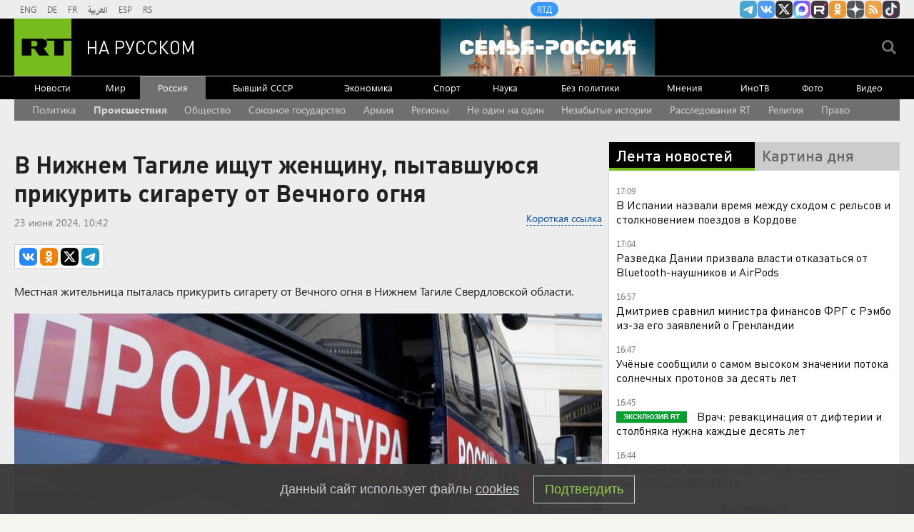

--- FILE ---
content_type: text/html
request_url: https://tns-counter.ru/nc01a**R%3Eundefined*rt_ru/ru/UTF-8/tmsec=rt_ru/557689982***
body_size: -73
content:
81FB7C62696E3B9FX1768831903:81FB7C62696E3B9FX1768831903

--- FILE ---
content_type: application/javascript
request_url: https://smi2.ru/counter/settings?payload=CMi7Ahjsy-O0vTM6JDEwNDcwNjllLTlhMDQtNDY0Yi1hOWYwLTBjYWNlNDhlNzhmOQ&cb=_callbacks____0mkl8uhxo
body_size: 1515
content:
_callbacks____0mkl8uhxo("[base64]");

--- FILE ---
content_type: application/javascript; charset=utf-8
request_url: https://mediametrics.ru/partner/inject/online.jsonp.ru.js
body_size: 4205
content:
callbackJsonpMediametrics( [{"id": "40221644", "image": "//mediametrics.ru/partner/inject/img/40221644.jpg", "title": "Как начать день без ощущения, что всё идёт не так: новый гороскоп от Тамары Глобы для тех, кто любит начать дела с хвоста", "source": "progorodsamara.ru", "link": "//mediametrics.ru/click;mmet/site_ru?//mediametrics.ru/rating/ru/online.html?article=40221644", "favicon": "//mediametrics.ru/favicon/progorodsamara.ru.ico"},{"id": "23921835", "image": "//mediametrics.ru/partner/inject/img/23921835.jpg", "title": "Ушла за хлебом. Мужское / Женское. Выпуск от 19.01.2026", "source": "www.1tv.ru", "link": "//mediametrics.ru/click;mmet/site_ru?//mediametrics.ru/rating/ru/online.html?article=23921835", "favicon": "//mediametrics.ru/favicon/www.1tv.ru.ico"},{"id": "68192357", "image": "//mediametrics.ru/partner/inject/img/68192357.jpg", "title": "Адвокат Долиной назвала передачу ключей Лурье большой победой", "source": "ria.ru", "link": "//mediametrics.ru/click;mmet/site_ru?//mediametrics.ru/rating/ru/online.html?article=68192357", "favicon": "//mediametrics.ru/favicon/ria.ru.ico"},{"id": "40593605", "image": "//mediametrics.ru/partner/inject/img/40593605.jpg", "title": "Халява в России кончилась: Таджики забирают детей и уезжают", "source": "cvn21.ru", "link": "//mediametrics.ru/click;mmet/site_ru?//mediametrics.ru/rating/ru/online.html?article=40593605", "favicon": "//mediametrics.ru/favicon/cvn21.ru.ico"},{"id": "72609090", "image": "//mediametrics.ru/partner/inject/img/72609090.jpg", "title": "Умерла блогер из Барнаула Карина Штерн, боровшаяся с раком", "source": "ria.ru", "link": "//mediametrics.ru/click;mmet/site_ru?//mediametrics.ru/rating/ru/online.html?article=72609090", "favicon": "//mediametrics.ru/favicon/ria.ru.ico"},{"id": "74557158", "image": "//mediametrics.ru/partner/inject/img/74557158.jpg", "title": "«Худшая сделка»: в Финляндии пожалели о вступлении в НАТО", "source": "chelyabinsk-news.ru", "link": "//mediametrics.ru/click;mmet/site_ru?//mediametrics.ru/rating/ru/online.html?article=74557158", "favicon": "//mediametrics.ru/favicon/chelyabinsk-news.ru.ico"},{"id": "50205795", "image": "//mediametrics.ru/partner/inject/img/50205795.jpg", "title": "Указ уже приняли: с 1 апреля 2026 года российские паспорта станут недействительными — граждане в ауте", "source": "progorodsamara.ru", "link": "//mediametrics.ru/click;mmet/site_ru?//mediametrics.ru/rating/ru/online.html?article=50205795", "favicon": "//mediametrics.ru/favicon/progorodsamara.ru.ico"},{"id": "36515975", "image": "//mediametrics.ru/partner/inject/img/36515975.jpg", "title": "Американский журналист Такер Карлсон: «На прошлой неделе Россия направила гиперзвуковые ракеты в Киев…»", "source": "new-days.ru", "link": "//mediametrics.ru/click;mmet/site_ru?//mediametrics.ru/rating/ru/online.html?article=36515975", "favicon": "//mediametrics.ru/favicon/new-days.ru.ico"},{"id": "86695511", "image": "//mediametrics.ru/partner/inject/img/86695511.jpg", "title": "Торговая война США и ЕС ударит по Киеву: эксперт объяснил, почему Россия остается в выигрыше", "source": "donnov.ru", "link": "//mediametrics.ru/click;mmet/site_ru?//mediametrics.ru/rating/ru/online.html?article=86695511", "favicon": "//mediametrics.ru/favicon/donnov.ru.ico"},{"id": "44434024", "image": "//mediametrics.ru/partner/inject/img/44434024.jpg", "title": "Эвакуация Киева, удар по бригаде Зеленского и новейшее оружие России: самый мощных ответ российских военных", "source": "donnov.ru", "link": "//mediametrics.ru/click;mmet/site_ru?//mediametrics.ru/rating/ru/online.html?article=44434024", "favicon": "//mediametrics.ru/favicon/donnov.ru.ico"},{"id": "67318431", "image": "//mediametrics.ru/partner/inject/img/67318431.jpg", "title": "В США стремительно распространяется аденовирус, опаснее COVID-19: эксперты опасаются новой пандемии", "source": "ms-news.ru", "link": "//mediametrics.ru/click;mmet/site_ru?//mediametrics.ru/rating/ru/online.html?article=67318431", "favicon": "//mediametrics.ru/favicon/ms-news.ru.ico"},{"id": "73653926", "image": "//mediametrics.ru/partner/inject/img/73653926.jpg", "title": "Алена Водонаева опубликовала архивные фото с флешмоба 2016 года", "source": "ridus.ru", "link": "//mediametrics.ru/click;mmet/site_ru?//mediametrics.ru/rating/ru/online.html?article=73653926", "favicon": "//mediametrics.ru/favicon/ridus.ru.ico"},{"id": "13705910", "image": "//mediametrics.ru/partner/inject/img/13705910.jpg", "title": "19FortyFive: русский танк победит — у нового 1E3 Abrams нет шансов против российской «Арматы»", "source": "ufa-news.ru", "link": "//mediametrics.ru/click;mmet/site_ru?//mediametrics.ru/rating/ru/online.html?article=13705910", "favicon": "//mediametrics.ru/favicon/ufa-news.ru.ico"},{"id": "82919108", "image": "//mediametrics.ru/partner/inject/img/82919108.jpg", "title": "В Госдуме заявили об интеллектуальном кризисе системы и риске неконтролируемой девальвации", "source": "donnov.ru", "link": "//mediametrics.ru/click;mmet/site_ru?//mediametrics.ru/rating/ru/online.html?article=82919108", "favicon": "//mediametrics.ru/favicon/donnov.ru.ico"},{"id": "81173213", "image": "//mediametrics.ru/partner/inject/img/81173213.jpg", "title": "Появилось видео с места отравления газом 9 человек в Колышлейском районе", "source": "penzavzglyad.ru", "link": "//mediametrics.ru/click;mmet/site_ru?//mediametrics.ru/rating/ru/online.html?article=81173213", "favicon": "//mediametrics.ru/favicon/penzavzglyad.ru.ico"},{"id": "56327082", "image": "//mediametrics.ru/partner/inject/img/56327082.jpg", "title": "Крещение Господне 19 января: история праздника, традиции и важные ограничения", "source": "thisnews.ru", "link": "//mediametrics.ru/click;mmet/site_ru?//mediametrics.ru/rating/ru/online.html?article=56327082", "favicon": "//mediametrics.ru/favicon/thisnews.ru.ico"},{"id": "55405670", "image": "//mediametrics.ru/partner/inject/img/55405670.jpg", "title": "Жену бойца СВО из Омска лишили выплат после рождения сына от другого мужчины", "source": "www.osnmedia.ru", "link": "//mediametrics.ru/click;mmet/site_ru?//mediametrics.ru/rating/ru/online.html?article=55405670", "favicon": "//mediametrics.ru/favicon/www.osnmedia.ru.ico"},{"id": "27101633", "image": "//mediametrics.ru/partner/inject/img/27101633.jpg", "title": "До Славянска осталось 30 км. Сырский уже в ловушке?", "source": "astsite.ru", "link": "//mediametrics.ru/click;mmet/site_ru?//mediametrics.ru/rating/ru/online.html?article=27101633", "favicon": "//mediametrics.ru/favicon/astsite.ru.ico"},{"id": "57455118", "image": "//mediametrics.ru/partner/inject/img/57455118.jpg", "title": "Как Азербайджан получил бывших клиентов Газпрома в Европе", "source": "astsite.ru", "link": "//mediametrics.ru/click;mmet/site_ru?//mediametrics.ru/rating/ru/online.html?article=57455118", "favicon": "//mediametrics.ru/favicon/astsite.ru.ico"},{"id": "937698", "image": "//mediametrics.ru/partner/inject/img/937698.jpg", "title": "До чего докатилась Америка: что на самом деле происходит в США — по версии разведчика-нелегала", "source": "new-days.ru", "link": "//mediametrics.ru/click;mmet/site_ru?//mediametrics.ru/rating/ru/online.html?article=937698", "favicon": "//mediametrics.ru/favicon/new-days.ru.ico"},{"id": "74450658", "image": "//mediametrics.ru/partner/inject/img/74450658.jpg", "title": "Уфимском районе спасатели помогли девушке избавиться от тесного украшения", "source": "newsbash.ru", "link": "//mediametrics.ru/click;mmet/site_ru?//mediametrics.ru/rating/ru/online.html?article=74450658", "favicon": "//mediametrics.ru/favicon/newsbash.ru.ico"},{"id": "67490581", "image": "//mediametrics.ru/partner/inject/img/67490581.jpg", "title": "Бывший генсек НАТО Андерс Фог Расмуссен: разногласия из-за Гренландии ослабляют Запад и играют на руку России", "source": "kursknov.ru", "link": "//mediametrics.ru/click;mmet/site_ru?//mediametrics.ru/rating/ru/online.html?article=67490581", "favicon": "//mediametrics.ru/favicon/kursknov.ru.ico"},{"id": "62005061", "image": "//mediametrics.ru/partner/inject/img/62005061.jpg", "title": "Молодого участника СВО сегодня похоронили в Карелии", "source": "ptzgovorit.ru", "link": "//mediametrics.ru/click;mmet/site_ru?//mediametrics.ru/rating/ru/online.html?article=62005061", "favicon": "//mediametrics.ru/favicon/ptzgovorit.ru.ico"},{"id": "11758668", "image": "//mediametrics.ru/partner/inject/img/11758668.jpg", "title": "Комик Останин* не признал вину по делу об оскорблении чувств верующих", "source": "ria.ru", "link": "//mediametrics.ru/click;mmet/site_ru?//mediametrics.ru/rating/ru/online.html?article=11758668", "favicon": "//mediametrics.ru/favicon/ria.ru.ico"},{"id": "16210131", "image": "//mediametrics.ru/partner/inject/img/16210131.jpg", "title": "Соседский ад по расписанию: жителя Архангельска отправят под суд за «шумовые» пытки - Общество", "source": "www.news29.ru", "link": "//mediametrics.ru/click;mmet/site_ru?//mediametrics.ru/rating/ru/online.html?article=16210131", "favicon": "//mediametrics.ru/favicon/www.news29.ru.ico"},{"id": "34988258", "image": "//mediametrics.ru/partner/inject/img/34988258.jpg", "title": "Пенсия в полмиллиона и цифровой надзор: цена сохранения символа эпохи? ✿✔️ TVCenter.ru", "source": "www.tvcenter.ru", "link": "//mediametrics.ru/click;mmet/site_ru?//mediametrics.ru/rating/ru/online.html?article=34988258", "favicon": "//mediametrics.ru/favicon/www.tvcenter.ru.ico"},{"id": "47032590", "image": "//mediametrics.ru/partner/inject/img/47032590.jpg", "title": "В Харькове не могут приземлиться американские самолеты. В Купянске разнесло командный пункт. Идут самые тяжелые 1,5 недели", "source": "dailsmi.ru", "link": "//mediametrics.ru/click;mmet/site_ru?//mediametrics.ru/rating/ru/online.html?article=47032590", "favicon": "//mediametrics.ru/favicon/dailsmi.ru.ico"},{"id": "76269839", "image": "//mediametrics.ru/partner/inject/img/76269839.jpg", "title": "Тихий способ избавиться от миллионов русских. Циничный замысел чиновников", "source": "omsnews.ru", "link": "//mediametrics.ru/click;mmet/site_ru?//mediametrics.ru/rating/ru/online.html?article=76269839", "favicon": "//mediametrics.ru/favicon/omsnews.ru.ico"},{"id": "28888346", "image": "//mediametrics.ru/partner/inject/img/28888346.jpg", "title": "«Ребята обнаглели»: отказ принимать детей мигрантов в российские школы в Таджикистане назвали расизмом", "source": "omsnews.ru", "link": "//mediametrics.ru/click;mmet/site_ru?//mediametrics.ru/rating/ru/online.html?article=28888346", "favicon": "//mediametrics.ru/favicon/omsnews.ru.ico"},{"id": "70358326", "image": "//mediametrics.ru/partner/inject/img/70358326.jpg", "title": "В Институте Русистики назвали слово «ок» самым популярным в русском языке", "source": "www.iz.ru", "link": "//mediametrics.ru/click;mmet/site_ru?//mediametrics.ru/rating/ru/online.html?article=70358326", "favicon": "//mediametrics.ru/favicon/www.iz.ru.ico"},{"id": "51134788", "image": "//mediametrics.ru/partner/inject/img/51134788.jpg", "title": "В Петрозаводске водитель сбил девочку и скрылся", "source": "gubdaily.ru", "link": "//mediametrics.ru/click;mmet/site_ru?//mediametrics.ru/rating/ru/online.html?article=51134788", "favicon": "//mediametrics.ru/favicon/gubdaily.ru.ico"},{"id": "15504921", "image": "//mediametrics.ru/partner/inject/img/15504921.jpg", "title": "Валя Карнавал в истерике решилась на публичную исповедь: «Меня это просто уничтожило»", "source": "kp.ru", "link": "//mediametrics.ru/click;mmet/site_ru?//mediametrics.ru/rating/ru/online.html?article=15504921", "favicon": "//mediametrics.ru/favicon/kp.ru.ico"},{"id": "75845191", "image": "//mediametrics.ru/partner/inject/img/75845191.jpg", "title": "Жители Сызрани пробивают колеса автомобилей из-за мини-калтропов", "source": "syzran-small.ru", "link": "//mediametrics.ru/click;mmet/site_ru?//mediametrics.ru/rating/ru/online.html?article=75845191", "favicon": "//mediametrics.ru/favicon/syzran-small.ru.ico"},{"id": "83962450", "image": "//mediametrics.ru/partner/inject/img/83962450.jpg", "title": "Врио министра ЖКХ отправлена лично отапливать Заплюсье", "source": "pln-pskov.ru", "link": "//mediametrics.ru/click;mmet/site_ru?//mediametrics.ru/rating/ru/online.html?article=83962450", "favicon": "//mediametrics.ru/favicon/pln-pskov.ru.ico"},{"id": "51603041", "image": "//mediametrics.ru/partner/inject/img/51603041.jpg", "title": "На смену крещенским морозам идут небольшие снегопады", "source": "atkarskgazeta.ru", "link": "//mediametrics.ru/click;mmet/site_ru?//mediametrics.ru/rating/ru/online.html?article=51603041", "favicon": "//mediametrics.ru/favicon/atkarskgazeta.ru.ico"},{"id": "25431655", "image": "//mediametrics.ru/partner/inject/img/25431655.jpg", "title": "Самыми популярными схемами мошенничества в 2025 году стали сообщения о взломах и замене счетчиков", "source": "kp.ru", "link": "//mediametrics.ru/click;mmet/site_ru?//mediametrics.ru/rating/ru/online.html?article=25431655", "favicon": "//mediametrics.ru/favicon/kp.ru.ico"},{"id": "21584505", "image": "//mediametrics.ru/partner/inject/img/21584505.jpg", "title": "Эрдоган проклял Австрию за флаг Израиля над ведомством канцлера", "source": "life.ru", "link": "//mediametrics.ru/click;mmet/site_ru?//mediametrics.ru/rating/ru/online.html?article=21584505", "favicon": "//mediametrics.ru/favicon/life.ru.ico"}] );